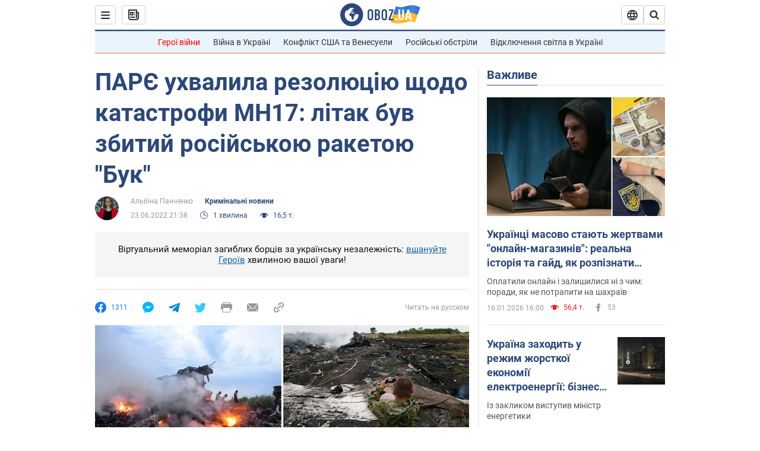

--- FILE ---
content_type: application/x-javascript; charset=utf-8
request_url: https://servicer.idealmedia.io/1418748/1?nocmp=1&sessionId=696b4a2b-0fefa&sessionPage=1&sessionNumberWeek=1&sessionNumber=1&scale_metric_1=64.00&scale_metric_2=256.00&scale_metric_3=100.00&cbuster=1768639019886655611540&pvid=8d5c38e1-f8f2-41c1-85b5-9eb9ec99d14f&implVersion=11&lct=1763555100&mp4=1&ap=1&consentStrLen=0&wlid=4deade77-905b-483e-98f1-c765c1bf81e9&uniqId=0052b&niet=4g&nisd=false&evt=%5B%7B%22event%22%3A1%2C%22methods%22%3A%5B1%2C2%5D%7D%2C%7B%22event%22%3A2%2C%22methods%22%3A%5B1%2C2%5D%7D%5D&pv=5&jsv=es6&dpr=1&hashCommit=cbd500eb&apt=2022-06-23T21%3A38%3A00&tfre=3714&w=0&h=1&tl=150&tlp=1&sz=0x1&szp=1&szl=1&cxurl=https%3A%2F%2Fincident.obozrevatel.com%2Fukr%2Fcrime%2Fpare-uhvalila-rezolyutsiyu-schodo-katastrofi-mn17-litak-buv-zbitij-rosijskoyu-raketoyu-buk.htm&ref=&lu=https%3A%2F%2Fincident.obozrevatel.com%2Fukr%2Fcrime%2Fpare-uhvalila-rezolyutsiyu-schodo-katastrofi-mn17-litak-buv-zbitij-rosijskoyu-raketoyu-buk.htm
body_size: 838
content:
var _mgq=_mgq||[];
_mgq.push(["IdealmediaLoadGoods1418748_0052b",[
["tsn.ua","11957692","1","У Львові поліціянтка з ноги напала на жінку, яка прибирала сніг","Львівська міська рада та поліція з’ясовують обставини конфлікту між поліціянткою та двірничкою","0","","","","qXpIxNA11a100B8KnbmI3UXxm_IueEHVl8ibj1y6kiowTJzDlndJxZG2sYQLxm7SJP9NESf5a0MfIieRFDqB_Kldt0JdlZKDYLbkLtP-Q-VAtxdGrfSlnUDJ2kmks5sC",{"i":"https://s-img.idealmedia.io/n/11957692/45x45/79x0x630x630/aHR0cDovL2ltZ2hvc3RzLmNvbS90LzUwOTE1My9mZjZkN2NlMzJkNTI1YjE3Njg2NGZhYTc1MzE0NjdmOS5qcGVn.webp?v=1768639019-6lcaIUFA62wV_iDquLSa_DMzAqWjM2KszLFbZFNXzug","l":"https://clck.idealmedia.io/pnews/11957692/i/1298901/pp/1/1?h=qXpIxNA11a100B8KnbmI3UXxm_IueEHVl8ibj1y6kiowTJzDlndJxZG2sYQLxm7SJP9NESf5a0MfIieRFDqB_Kldt0JdlZKDYLbkLtP-Q-VAtxdGrfSlnUDJ2kmks5sC&utm_campaign=obozrevatel.com&utm_source=obozrevatel.com&utm_medium=referral&rid=b0b14820-f37f-11f0-85ae-c4cbe1e3eca4&tt=Direct&att=3&afrd=296&iv=11&ct=1&gdprApplies=0&muid=q0hXnx8htXA0&st=-300&mp4=1&h2=RGCnD2pppFaSHdacZpvmnoTb7XFiyzmF87A5iRFByjtkApNTXTADCUxIDol3FKO5_5gowLa8haMRwNFoxyVg8A**","adc":[],"sdl":0,"dl":"","category":"События Украины","dbbr":0,"bbrt":0,"type":"e","media-type":"static","clicktrackers":[],"cta":"Читати далі","cdt":"","tri":"b0b1572d-f37f-11f0-85ae-c4cbe1e3eca4","crid":"11957692"}],],
{"awc":{},"dt":"desktop","ts":"","tt":"Direct","isBot":1,"h2":"RGCnD2pppFaSHdacZpvmnoTb7XFiyzmF87A5iRFByjtkApNTXTADCUxIDol3FKO5_5gowLa8haMRwNFoxyVg8A**","ats":0,"rid":"b0b14820-f37f-11f0-85ae-c4cbe1e3eca4","pvid":"8d5c38e1-f8f2-41c1-85b5-9eb9ec99d14f","iv":11,"brid":32,"muidn":"q0hXnx8htXA0","dnt":2,"cv":2,"afrd":296,"consent":true,"adv_src_id":39175}]);
_mgqp();
